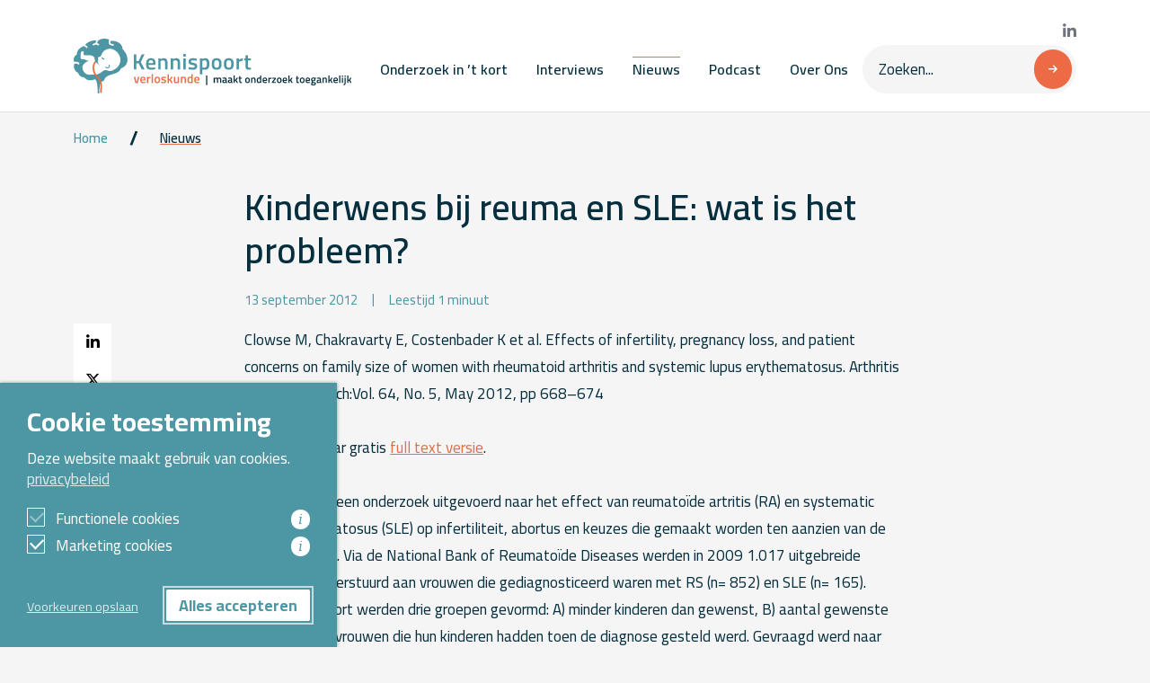

--- FILE ---
content_type: text/css
request_url: https://www.kennispoort-verloskunde.nl/wp-content/plugins/glossary-by-codeat/assets/css/tooltip-box.css?ver=2.3.10-primo-buster-1768375370
body_size: 855
content:
.glossary-tooltip {
	display: inline;
	position: relative;
}
/* Trigger text */

.glossary-tooltip a,
.glossary-underline,
a.glossary-content-footnote {
	color: #2fa0ec;
	cursor: pointer;
	z-index: 100;
	position: relative;
	display: inline-block;
	font-weight: 700;
	-webkit-transition: background-color 0.3s, color 0.3s, -webkit-transform 0.3s;
	transition: background-color 0.3s, color 0.3s, transform 0.3s;
}

.glossary-tooltip:hover .glossary-link a,
.glossary-tooltip:focus .glossary-link a,
.glossary-tooltip:active .glossary-link a {
	color: white;
	z-index: 10000;
}

.glossary-mobile .glossary-tooltip:active .glossary-link a {
	color: #2fa0ec;
}

.glossary-tooltip:hover .glossary-link {
	color: #fff;
	-webkit-transform: translate3d(0, -0.5em, 0);
	transform: translate3d(0, -0.5em, 0);
}

.glossary-tooltip a.glossary-external-link::after {
	content: "";
	display: inline-block;
	margin-left: 5px;
	width: 14px;
	height: 16px;
	background-size: 14px 16px;
	-webkit-mask-image: url("data:image/svg+xml,%3Csvg%20height%3D%221024%22%20width%3D%22768%22%20xmlns%3D%22http%3A%2F%2Fwww.w3.org%2F2000%2Fsvg%22%3E%0A%20%20%3Cpath%20d%3D%22M640%20768H128V257.90599999999995L256%20256V128H0v768h768V576H640V768zM384%20128l128%20128L320%20448l128%20128%20192-192%20128%20128V128H384z%22%20%2F%3E%0A%3C%2Fsvg%3E%0A");
	mask-image: url("data:image/svg+xml,%3Csvg%20height%3D%221024%22%20width%3D%22768%22%20xmlns%3D%22http%3A%2F%2Fwww.w3.org%2F2000%2Fsvg%22%3E%0A%20%20%3Cpath%20d%3D%22M640%20768H128V257.90599999999995L256%20256V128H0v768h768V576H640V768zM384%20128l128%20128L320%20448l128%20128%20192-192%20128%20128V128H384z%22%20%2F%3E%0A%3C%2Fsvg%3E%0A");
	-webkit-mask-size: cover;
	mask-size: cover;
	background: #2fa0ec;
}

/* Tooltip */

.glossary-tooltip-content {
	position: absolute;
	z-index: 9999;
	width: 360px;
	left: 50%;
	margin-left: -180px;
	bottom: -15px;
	text-align: left;
	background: #2fa0ec;
	opacity: 0;
	padding: 1.5em;
	color: #fff;
	border-bottom: 65px solid #2a3035;
	cursor: default;
	pointer-events: none;
	border-radius: 5px;
	-webkit-transform: translate3d(0, -0.5em, 0);
	transform: translate3d(0, -0.5em, 0);
	-webkit-transition: opacity 0.3s, -webkit-transform 0.3s;
	transition: opacity 0.3s, transform 0.3s;
	display:none;
}

.glossary-tooltip-content a {
	color: #32434f;
}

.glossary-tooltip-text {
	opacity: 0;
	-webkit-transform: translate3d(0, 1.5em, 0);
	transform: translate3d(0, 1.5em, 0);
	-webkit-transition: opacity 0.3s, -webkit-transform 0.3s;
	transition: opacity 0.3s, transform 0.3s;
}

.glossary-tooltip:hover .glossary-tooltip-content,
.glossary-tooltip:hover .glossary-tooltip-text,
.glossary-tooltip:focus .glossary-tooltip-content,
.glossary-tooltip:focus .glossary-tooltip-text,
.glossary-tooltip:active .glossary-tooltip-content,
.glossary-tooltip:active .glossary-tooltip-text {
	pointer-events: auto;
	opacity: 1;
	position: relative;
	display: block !important;
	visibility: visible !important;
	top: unset;
	-webkit-transform: translate3d(0, 0, 0);
	transform: translate3d(0, 0, 0);
}

.glossary-underline {
	text-decoration: underline;
}

.glossary-tooltip:hover .glossary-tooltip-content,
.glossary-tooltip:focus .glossary-tooltip-content,
.glossary-tooltip:active .glossary-tooltip-content {
	position: absolute;
}

.rtl .glossary-tooltip-content {
	text-align: right;
}
